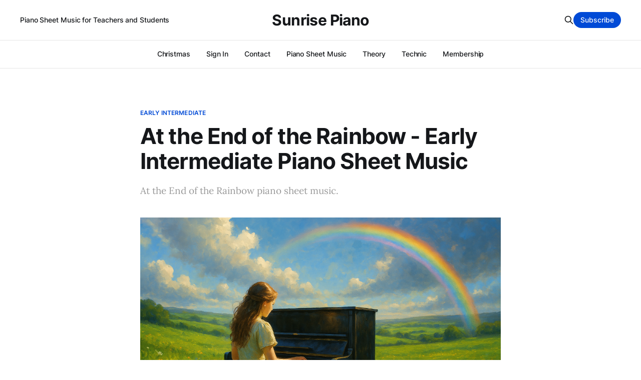

--- FILE ---
content_type: text/html; charset=utf-8
request_url: https://www.sunrisepiano.com/at-the-end-of-the-rainbow-early-intermediate-piano-sheet-music/
body_size: 5280
content:
<!DOCTYPE html>
<html lang="en">

<head>
    <meta charset="utf-8">
    <meta name="viewport" content="width=device-width, initial-scale=1">
    <title>At the End of the Rainbow - Early Intermediate Piano Sheet Music</title>
    <link rel="stylesheet" href="https://www.sunrisepiano.com/assets/built/screen.css?v=e3d2b87a56">

    <meta name="description" content="At the End of the Rainbow piano sheet music.">
    <link rel="icon" href="https://www.sunrisepiano.com/content/images/size/w256h256/2022/01/Favicon-B2.png" type="image/png">
    <link rel="canonical" href="https://www.sunrisepiano.com/at-the-end-of-the-rainbow-early-intermediate-piano-sheet-music/">
    <meta name="referrer" content="no-referrer-when-downgrade">
    
    <meta property="og:site_name" content="Sunrise Piano">
    <meta property="og:type" content="article">
    <meta property="og:title" content="At the End of the Rainbow - Early Intermediate Piano Sheet Music">
    <meta property="og:description" content="At the End of the Rainbow piano sheet music.">
    <meta property="og:url" content="https://www.sunrisepiano.com/at-the-end-of-the-rainbow-early-intermediate-piano-sheet-music/">
    <meta property="og:image" content="https://www.sunrisepiano.com/content/images/size/w1200/2025/04/at-the-end-of-the-rainbow-3.png">
    <meta property="article:published_time" content="2025-01-01T23:20:00.000Z">
    <meta property="article:modified_time" content="2025-04-01T07:26:45.000Z">
    <meta property="article:tag" content="Early Intermediate">
    <meta property="article:tag" content="Sheet Music">
    <meta property="article:tag" content="Solo">
    
    <meta name="twitter:card" content="summary_large_image">
    <meta name="twitter:title" content="At the End of the Rainbow - Early Intermediate Piano Sheet Music">
    <meta name="twitter:description" content="At the End of the Rainbow piano sheet music.">
    <meta name="twitter:url" content="https://www.sunrisepiano.com/at-the-end-of-the-rainbow-early-intermediate-piano-sheet-music/">
    <meta name="twitter:image" content="https://www.sunrisepiano.com/content/images/size/w1200/2025/04/at-the-end-of-the-rainbow-3.png">
    <meta name="twitter:label1" content="Written by">
    <meta name="twitter:data1" content="Sunrise Piano">
    <meta name="twitter:label2" content="Filed under">
    <meta name="twitter:data2" content="Early Intermediate, Sheet Music, Solo">
    <meta property="og:image:width" content="1200">
    <meta property="og:image:height" content="800">
    
    <script type="application/ld+json">
{
    "@context": "https://schema.org",
    "@type": "Article",
    "publisher": {
        "@type": "Organization",
        "name": "Sunrise Piano",
        "url": "https://www.sunrisepiano.com/",
        "logo": {
            "@type": "ImageObject",
            "url": "https://www.sunrisepiano.com/content/images/size/w256h256/2022/01/Favicon-B2.png",
            "width": 60,
            "height": 60
        }
    },
    "author": {
        "@type": "Person",
        "name": "Sunrise Piano",
        "url": "https://www.sunrisepiano.com/author/sunrise/",
        "sameAs": []
    },
    "headline": "At the End of the Rainbow - Early Intermediate Piano Sheet Music",
    "url": "https://www.sunrisepiano.com/at-the-end-of-the-rainbow-early-intermediate-piano-sheet-music/",
    "datePublished": "2025-01-01T23:20:00.000Z",
    "dateModified": "2025-04-01T07:26:45.000Z",
    "image": {
        "@type": "ImageObject",
        "url": "https://www.sunrisepiano.com/content/images/size/w1200/2025/04/at-the-end-of-the-rainbow-3.png",
        "width": 1200,
        "height": 800
    },
    "keywords": "Early Intermediate, Sheet Music, Solo",
    "description": "At the End of the Rainbow piano sheet music.",
    "mainEntityOfPage": "https://www.sunrisepiano.com/at-the-end-of-the-rainbow-early-intermediate-piano-sheet-music/"
}
    </script>

    <meta name="generator" content="Ghost 6.13">
    <link rel="alternate" type="application/rss+xml" title="Sunrise Piano" href="https://www.sunrisepiano.com/rss/">
    <script defer src="https://cdn.jsdelivr.net/ghost/portal@~2.56/umd/portal.min.js" data-i18n="true" data-ghost="https://www.sunrisepiano.com/" data-key="8e59afd64a424b97f007b0391e" data-api="https://sunrise-piano.ghost.io/ghost/api/content/" data-locale="en" crossorigin="anonymous"></script><style id="gh-members-styles">.gh-post-upgrade-cta-content,
.gh-post-upgrade-cta {
    display: flex;
    flex-direction: column;
    align-items: center;
    font-family: -apple-system, BlinkMacSystemFont, 'Segoe UI', Roboto, Oxygen, Ubuntu, Cantarell, 'Open Sans', 'Helvetica Neue', sans-serif;
    text-align: center;
    width: 100%;
    color: #ffffff;
    font-size: 16px;
}

.gh-post-upgrade-cta-content {
    border-radius: 8px;
    padding: 40px 4vw;
}

.gh-post-upgrade-cta h2 {
    color: #ffffff;
    font-size: 28px;
    letter-spacing: -0.2px;
    margin: 0;
    padding: 0;
}

.gh-post-upgrade-cta p {
    margin: 20px 0 0;
    padding: 0;
}

.gh-post-upgrade-cta small {
    font-size: 16px;
    letter-spacing: -0.2px;
}

.gh-post-upgrade-cta a {
    color: #ffffff;
    cursor: pointer;
    font-weight: 500;
    box-shadow: none;
    text-decoration: underline;
}

.gh-post-upgrade-cta a:hover {
    color: #ffffff;
    opacity: 0.8;
    box-shadow: none;
    text-decoration: underline;
}

.gh-post-upgrade-cta a.gh-btn {
    display: block;
    background: #ffffff;
    text-decoration: none;
    margin: 28px 0 0;
    padding: 8px 18px;
    border-radius: 4px;
    font-size: 16px;
    font-weight: 600;
}

.gh-post-upgrade-cta a.gh-btn:hover {
    opacity: 0.92;
}</style><script async src="https://js.stripe.com/v3/"></script>
    <script defer src="https://cdn.jsdelivr.net/ghost/sodo-search@~1.8/umd/sodo-search.min.js" data-key="8e59afd64a424b97f007b0391e" data-styles="https://cdn.jsdelivr.net/ghost/sodo-search@~1.8/umd/main.css" data-sodo-search="https://sunrise-piano.ghost.io/" data-locale="en" crossorigin="anonymous"></script>
    
    <link href="https://www.sunrisepiano.com/webmentions/receive/" rel="webmention">
    <script defer src="/public/cards.min.js?v=e3d2b87a56"></script>
    <link rel="stylesheet" type="text/css" href="/public/cards.min.css?v=e3d2b87a56">
    <script defer src="/public/member-attribution.min.js?v=e3d2b87a56"></script><style>:root {--ghost-accent-color: #004AD6;}</style>
    <!-- Global site tag (gtag.js) - Google Analytics -->
<script async src="https://www.googletagmanager.com/gtag/js?id=G-KBG4BS6PPT"></script>
<script>
  window.dataLayer = window.dataLayer || [];
  function gtag(){dataLayer.push(arguments);}
  gtag('js', new Date());

  gtag('config', 'G-KBG4BS6PPT');
</script>
<style>
    .gh-card-footer { display: none;}
    .gh-article-meta { display: none;}
    .gh-author-image { display: none;}
    .gh-author-name { display: none;}
    .gh-read-next { display: none;}
    
.author-list,
.author-name,
.post-card-byline-content span:first-of-type {
    display: none;
}
.post-card-byline-content {
    margin-left: 0;
}
.post-card-byline-date {
    display: none;
}
.byline-meta-date {
    display: none;
}
.byline-reading-time {
    display: none;
}

</style>
</head>

<body class="post-template tag-early-intermediate tag-sheet-music tag-solo is-head-b--a_n has-serif-body">
    <div class="gh-site">
        <header id="gh-head" class="gh-head gh-outer">
            <div class="gh-head-inner gh-inner">
                    <a class="gh-head-description" href="https://www.sunrisepiano.com">Piano Sheet Music for Teachers and Students</a>

                <div class="gh-head-brand">
                    <div class="gh-head-brand-wrapper">
                        <a class="gh-head-logo" href="https://www.sunrisepiano.com">
                                Sunrise Piano
                        </a>
                    </div>
                    <button class="gh-search gh-icon-btn" data-ghost-search><svg xmlns="http://www.w3.org/2000/svg" fill="none" viewBox="0 0 24 24" stroke="currentColor" stroke-width="2" width="20" height="20"><path stroke-linecap="round" stroke-linejoin="round" d="M21 21l-6-6m2-5a7 7 0 11-14 0 7 7 0 0114 0z"></path></svg></button>
                    <button class="gh-burger"></button>
                </div>

                <nav class="gh-head-menu">
                    <ul class="nav">
    <li class="nav-christmas"><a href="https://www.sunrisepiano.com/free-christmas-piano-sheet-music/">Christmas</a></li>
    <li class="nav-sign-in"><a href="https://www.sunrisepiano.com/#/portal/signin">Sign In</a></li>
    <li class="nav-contact"><a href="https://www.sunrisepiano.com/contact/">Contact</a></li>
    <li class="nav-piano-sheet-music"><a href="https://www.sunrisepiano.com">Piano Sheet Music</a></li>
    <li class="nav-theory"><a href="https://www.sunrisepiano.com/theory-worksheets/">Theory</a></li>
    <li class="nav-technic"><a href="https://www.sunrisepiano.com/piano-technic/">Technic</a></li>
    <li class="nav-membership"><a href="https://www.sunrisepiano.com/membership/">Membership</a></li>
</ul>

                </nav>

                <div class="gh-head-actions">
                    <button class="gh-search gh-icon-btn" data-ghost-search><svg xmlns="http://www.w3.org/2000/svg" fill="none" viewBox="0 0 24 24" stroke="currentColor" stroke-width="2" width="20" height="20"><path stroke-linecap="round" stroke-linejoin="round" d="M21 21l-6-6m2-5a7 7 0 11-14 0 7 7 0 0114 0z"></path></svg></button>
                        <a class="gh-head-btn gh-btn gh-primary-btn" href="#/portal/signup" data-portal="signup">Subscribe</a>
                </div>
            </div>
        </header>


        
<main class="gh-main">
        <article class="gh-article post tag-early-intermediate tag-sheet-music tag-solo">

            <header class="gh-article-header gh-canvas">
                    <a class="gh-article-tag" href="https://www.sunrisepiano.com/tag/early-intermediate/">Early Intermediate</a>

                <h1 class="gh-article-title">At the End of the Rainbow - Early Intermediate Piano Sheet Music</h1>

                    <aside class="gh-article-sidebar">
            <figure class="gh-author-image">
                    <div class="gh-author-icon"><svg viewBox="0 0 24 24" xmlns="http://www.w3.org/2000/svg" width="64" height="64"><g fill="none" fill-rule="evenodd"><path d="M3.513 18.998C4.749 15.504 8.082 13 12 13s7.251 2.504 8.487 5.998C18.47 21.442 15.417 23 12 23s-6.47-1.558-8.487-4.002zM12 12c2.21 0 4-2.79 4-5s-1.79-4-4-4-4 1.79-4 4 1.79 5 4 5z" fill="#FFF"/></g></svg>
</div>
            </figure>

            <h4 class="gh-author-name">
                <a href="/author/sunrise/">Sunrise Piano</a>
            </h4>

        <div class="gh-article-meta">
            <div class="gh-article-meta-inner">
                <time class="gh-article-date" datetime="2025-01-01">Jan 1, 2025</time>
                    <span class="gh-article-meta-sep"></span>
                    <span class="gh-article-length">1 min</span>
            </div>
        </div>
    </aside>

                    <p class="gh-article-excerpt">At the End of the Rainbow piano sheet music.</p>

                    <figure class="gh-article-image">
        <img
            srcset="/content/images/size/w300/2025/04/at-the-end-of-the-rainbow-3.png 300w,
                    /content/images/size/w720/2025/04/at-the-end-of-the-rainbow-3.png 720w,
                    /content/images/size/w960/2025/04/at-the-end-of-the-rainbow-3.png 960w,
                    /content/images/size/w1200/2025/04/at-the-end-of-the-rainbow-3.png 1200w,
                    /content/images/size/w2000/2025/04/at-the-end-of-the-rainbow-3.png 2000w"
            sizes="(max-width: 1200px) 100vw, 1200px"
            src="/content/images/size/w1200/2025/04/at-the-end-of-the-rainbow-3.png"
            alt="At the End of the Rainbow - Early Intermediate Piano Sheet Music"
        >
    </figure>
            </header>

            <section class="gh-content gh-canvas">
                
<!--kg-card-begin: html-->
<html>
<head>
<style>
.button {
  background-color: #f1f3f4;
  padding: .7em;
  border: none;
  border-radius: 16px;
  text-align: center;
  display: inline-block;
  font-size: 22px;
  cursor: pointer;
}
   
</style>
</head>
<body>


<a href="#download-and-print-high-quality-pdfs" class="button">View PDF</a>
    
<audio style="width:100%" controls preload="none">
  <source src="https://f001.backblazeb2.com/file/sunrisepiano/At%20the%20End%20of%20the%20Rainbow%20-%20Early%20Intermediate%20-%20SunrisePiano.com.mp3" type="audio/mpeg">
Your browser does not support the audio element.
</audio>

</body>
</html>

<!--kg-card-end: html-->
<figure class="kg-card kg-image-card kg-width-wide"><img src="https://www.sunrisepiano.com/content/images/2021/11/JPG---At-the-End-of-the-Rainbow---Early-Intermediate---SunrisePiano.com-1.jpg" class="kg-image" alt="" loading="lazy" width="2000" height="6584" srcset="https://www.sunrisepiano.com/content/images/size/w600/2021/11/JPG---At-the-End-of-the-Rainbow---Early-Intermediate---SunrisePiano.com-1.jpg 600w, https://www.sunrisepiano.com/content/images/size/w1000/2021/11/JPG---At-the-End-of-the-Rainbow---Early-Intermediate---SunrisePiano.com-1.jpg 1000w, https://www.sunrisepiano.com/content/images/size/w1600/2021/11/JPG---At-the-End-of-the-Rainbow---Early-Intermediate---SunrisePiano.com-1.jpg 1600w, https://www.sunrisepiano.com/content/images/size/w2400/2021/11/JPG---At-the-End-of-the-Rainbow---Early-Intermediate---SunrisePiano.com-1.jpg 2400w" sizes="(min-width: 1200px) 1200px"></figure><h2 id="download-and-print-high-quality-pdfs"><strong>Download and Print High Quality PDFs</strong></h2><p>The high quality PDF version of this piece is available to <a href="#/portal/"><strong>members</strong></a> along with download and print permissions. The PDF features a clean design without illustrations and is therefore perfect for printing. The sheet music above is made available for free <strong>personal use</strong> only. If you wish to download, print, or use our music in a professional setting please <a href="#/portal/"><strong>subscribe</strong></a>. Your support helps keep independent music publishing going! 🎵 😇</p>
<aside class="gh-post-upgrade-cta">
    <div class="gh-post-upgrade-cta-content" style="background-color: #004AD6">
            <h2>This post is for paying subscribers only</h2>
            <a class="gh-btn" data-portal="signup" href="#/portal/signup" style="color:#004AD6">Subscribe now</a>
            <p><small>Already have an account? <a data-portal="signin" href="#/portal/signin">Sign in</a></small></p>
    </div>
</aside>

            </section>

        </article>

                <div class="gh-read-next gh-canvas">
                <section class="gh-pagehead">
                    <h4 class="gh-pagehead-title">Read next</h4>
                </section>

                <div class="gh-topic gh-topic-grid">
                    <div class="gh-topic-content">
                            <article class="gh-card post">
    <a class="gh-card-link" href="/the-skaters-waltz-intermediate-piano-sheet-music/">
            <figure class="gh-card-image">
                <img
                    srcset="/content/images/size/w300/2021/12/THM---The-Skater-s-Waltz---Intermediate---SunrisePiano.com-1.jpg 300w,
                            /content/images/size/w720/2021/12/THM---The-Skater-s-Waltz---Intermediate---SunrisePiano.com-1.jpg 720w,
                            /content/images/size/w960/2021/12/THM---The-Skater-s-Waltz---Intermediate---SunrisePiano.com-1.jpg 960w,
                            /content/images/size/w1200/2021/12/THM---The-Skater-s-Waltz---Intermediate---SunrisePiano.com-1.jpg 1200w,
                            /content/images/size/w2000/2021/12/THM---The-Skater-s-Waltz---Intermediate---SunrisePiano.com-1.jpg 2000w"
                    sizes="(max-width: 1200px) 100vw, 1200px"
                    src="/content/images/size/w720/2021/12/THM---The-Skater-s-Waltz---Intermediate---SunrisePiano.com-1.jpg"
                    alt="The Skater&#x27;s Waltz - Intermediate Piano Sheet Music"
                >
            </figure>

        <div class="gh-card-wrapper">
            <header class="gh-card-header">
                <h3 class="gh-card-title">The Skater&#x27;s Waltz - Intermediate Piano Sheet Music</h3>
            </header>

                    <div class="gh-card-excerpt">This waltz has been arranged in the key of G Major for the intermediate student.</div>

            <footer class="gh-card-footer">
                <span class="gh-card-author">Sunrise Piano</span>
                <time class="gh-card-date" datetime="2025-12-28">Dec 28, 2025</time>
            </footer>
        </div>
    </a>
</article>                            <article class="gh-card post">
    <a class="gh-card-link" href="/sledding-early-intermediate-piano-sheet-music/">
            <figure class="gh-card-image">
                <img
                    srcset="/content/images/size/w300/2021/11/THM---Sledding---Early-Intermediate---SunrisePiano.com-1.jpg 300w,
                            /content/images/size/w720/2021/11/THM---Sledding---Early-Intermediate---SunrisePiano.com-1.jpg 720w,
                            /content/images/size/w960/2021/11/THM---Sledding---Early-Intermediate---SunrisePiano.com-1.jpg 960w,
                            /content/images/size/w1200/2021/11/THM---Sledding---Early-Intermediate---SunrisePiano.com-1.jpg 1200w,
                            /content/images/size/w2000/2021/11/THM---Sledding---Early-Intermediate---SunrisePiano.com-1.jpg 2000w"
                    sizes="(max-width: 1200px) 100vw, 1200px"
                    src="/content/images/size/w720/2021/11/THM---Sledding---Early-Intermediate---SunrisePiano.com-1.jpg"
                    alt="Sledding - Early Intermediate Piano Sheet Music"
                >
            </figure>

        <div class="gh-card-wrapper">
            <header class="gh-card-header">
                <h3 class="gh-card-title">Sledding - Early Intermediate Piano Sheet Music</h3>
            </header>

                    <div class="gh-card-excerpt">This is an easy piece to learn and a fun piece to play. It&#39;s definitely one of those &quot;student saver&quot; pieces that helps keep young students interested as they learn to play the piano.</div>

            <footer class="gh-card-footer">
                <span class="gh-card-author">Sunrise Piano</span>
                <time class="gh-card-date" datetime="2025-12-28">Dec 28, 2025</time>
            </footer>
        </div>
    </a>
</article>                            <article class="gh-card post">
    <a class="gh-card-link" href="/silent-snow-early-intermediate-piano-sheet-music/">
            <figure class="gh-card-image">
                <img
                    srcset="/content/images/size/w300/2021/11/THM---Silent-Snow---Early-Intermediate---SunrisePiano.com-1.jpg 300w,
                            /content/images/size/w720/2021/11/THM---Silent-Snow---Early-Intermediate---SunrisePiano.com-1.jpg 720w,
                            /content/images/size/w960/2021/11/THM---Silent-Snow---Early-Intermediate---SunrisePiano.com-1.jpg 960w,
                            /content/images/size/w1200/2021/11/THM---Silent-Snow---Early-Intermediate---SunrisePiano.com-1.jpg 1200w,
                            /content/images/size/w2000/2021/11/THM---Silent-Snow---Early-Intermediate---SunrisePiano.com-1.jpg 2000w"
                    sizes="(max-width: 1200px) 100vw, 1200px"
                    src="/content/images/size/w720/2021/11/THM---Silent-Snow---Early-Intermediate---SunrisePiano.com-1.jpg"
                    alt="Silent Snow - Early Intermediate Piano Sheet Music"
                >
            </figure>

        <div class="gh-card-wrapper">
            <header class="gh-card-header">
                <h3 class="gh-card-title">Silent Snow - Early Intermediate Piano Sheet Music</h3>
            </header>

                    <div class="gh-card-excerpt">As the title suggests, this is a quiet, gently moving seasonal piece that makes use of left hand triads. It is an ideal piece for older students and adults who are on this level.</div>

            <footer class="gh-card-footer">
                <span class="gh-card-author">Sunrise Piano</span>
                <time class="gh-card-date" datetime="2025-12-28">Dec 28, 2025</time>
            </footer>
        </div>
    </a>
</article>                    </div>
                </div>
            </div>

        </main>

        <footer class="gh-foot gh-outer">
            <div class="gh-foot-inner gh-inner">
                    <section class="gh-subscribe">
                            <h3 class="gh-subscribe-title">Subscribe to Sunrise Piano</h3>

                                <div class="gh-subscribe-description">Become a member and print unlimited PDFs.</div>

                            <button class="gh-subscribe-btn gh-btn" data-portal="signup"><svg width="20" height="20" viewBox="0 0 20 20" fill="none" stroke="currentColor" xmlns="http://www.w3.org/2000/svg">
    <path d="M3.33332 3.33334H16.6667C17.5833 3.33334 18.3333 4.08334 18.3333 5.00001V15C18.3333 15.9167 17.5833 16.6667 16.6667 16.6667H3.33332C2.41666 16.6667 1.66666 15.9167 1.66666 15V5.00001C1.66666 4.08334 2.41666 3.33334 3.33332 3.33334Z" stroke-width="1.5" stroke-linecap="round" stroke-linejoin="round"/>
    <path d="M18.3333 5L9.99999 10.8333L1.66666 5" stroke-width="1.5" stroke-linecap="round" stroke-linejoin="round"/>
</svg> Subscribe now</button>
                    </section>

                <nav class="gh-foot-menu">
                    <ul class="nav">
    <li class="nav-about"><a href="https://www.sunrisepiano.com/about-ann/">About</a></li>
    <li class="nav-contact"><a href="https://www.sunrisepiano.com/contact/">Contact</a></li>
    <li class="nav-privacy"><a href="https://www.sunrisepiano.com/privacy-policy/">Privacy</a></li>
    <li class="nav-terms"><a href="https://www.sunrisepiano.com/terms/">Terms</a></li>
</ul>

                </nav>

                <div class="gh-copyright">
                        Share the joy of music.
                </div>
            </div>
        </footer>
    </div>

        <div class="pswp" tabindex="-1" role="dialog" aria-hidden="true">
    <div class="pswp__bg"></div>

    <div class="pswp__scroll-wrap">
        <div class="pswp__container">
            <div class="pswp__item"></div>
            <div class="pswp__item"></div>
            <div class="pswp__item"></div>
        </div>

        <div class="pswp__ui pswp__ui--hidden">
            <div class="pswp__top-bar">
                <div class="pswp__counter"></div>

                <button class="pswp__button pswp__button--close" title="Close (Esc)"></button>
                <button class="pswp__button pswp__button--share" title="Share"></button>
                <button class="pswp__button pswp__button--fs" title="Toggle fullscreen"></button>
                <button class="pswp__button pswp__button--zoom" title="Zoom in/out"></button>

                <div class="pswp__preloader">
                    <div class="pswp__preloader__icn">
                        <div class="pswp__preloader__cut">
                            <div class="pswp__preloader__donut"></div>
                        </div>
                    </div>
                </div>
            </div>

            <div class="pswp__share-modal pswp__share-modal--hidden pswp__single-tap">
                <div class="pswp__share-tooltip"></div>
            </div>

            <button class="pswp__button pswp__button--arrow--left" title="Previous (arrow left)"></button>
            <button class="pswp__button pswp__button--arrow--right" title="Next (arrow right)"></button>

            <div class="pswp__caption">
                <div class="pswp__caption__center"></div>
            </div>
        </div>
    </div>
</div>
    <script src="https://www.sunrisepiano.com/assets/built/main.min.js?v=e3d2b87a56"></script>

    
</body>

</html>
